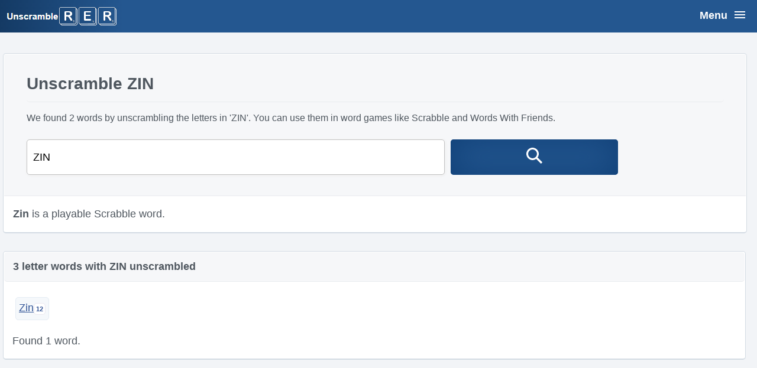

--- FILE ---
content_type: text/html; charset=UTF-8
request_url: https://www.unscramblerer.com/unscramble-word/zin
body_size: 3191
content:
<!doctype html><html lang="en"><head><meta charset="utf-8"><meta name="viewport" content="width=device-width, initial-scale=1"><link href="/style2.css" rel="preload" as="style"><link href="/style2.css" rel="stylesheet">
<title>Unscramble ZIN | 2 Words With ZIN Unscrambled</title>
<meta name="description" content="Unscramble ZIN letters to make 2 words. Found and unscrambled. Scrabble word scores. You can use our Word Unscrambler.">
<style>
@media(min-width:800px){.row2 .ct{width:98%;} }
@media(min-width:980px), @media(min-width:1240px){.row2{width:100%;float:left;} .row2 .ct{width:98%;} #sr1 input[type=text]{width:60%;} #sr1 button{width:24%;clear:none;margin:0px;} }
@media(min-width:1240px){.m1 li{float:left;} .m1 .navg li {width:100%;clear:both;}}
table {padding:20px 15px;}
table, tbody, tr {width:99%;text-align:left;}
td, th {width:30%;display:block;float:left;}
#def td, #def th {width:90%;}
tr{padding:5px 0px 5px 10px;display:block;float:left;border-bottom:1px solid #E9EBEE;}
tbody tr:nth-child(odd) {background-color:#F6F7F9;}
</style><script>
(function(w, d) {
w.adthrive = w.adthrive || {};
w.adthrive.cmd = w.adthrive.cmd || [];
w.adthrive.plugin = 'adthrive-ads-manual';
w.adthrive.host = 'ads.adthrive.com';
var s = d.createElement('script');
s.async = true;
s.referrerpolicy='no-referrer-when-downgrade';
s.src = 'https://' + w.adthrive.host + '/sites/6320f10038180112e7bb87f0/ads.min.js?referrer=' + w.encodeURIComponent(w.location.href) + '&cb=' + (Math.floor(Math.random() * 100) + 1);
var n = d.getElementsByTagName('script')[0];
n.parentNode.insertBefore(s, n);
})(window, document);
</script><link rel="canonical" href="https://www.unscramblerer.com/unscramble-word/zin">
<script async src="https://www.googletagmanager.com/gtag/js?id=G-5D1H94DFP0"></script>
<script>
window.dataLayer = window.dataLayer || [];
function gtag(){dataLayer.push(arguments);}
gtag('js', new Date());
gtag('config', 'G-5D1H94DFP0');
</script>
</head>
<body>
<header class="m1"><nav id="navg_bg"><a href="https://www.unscramblerer.com" id="logo"><img src="/logo.png" width="185" height="31" alt="Word Unscrambler" title="Word Unscrambler"></a><input class="btn" type="checkbox" id="btn" /><label class="ic" for="btn"><span class="ic1"><span class="a1">Menu</span></span></label><ul class="navg"><li><a href="/word-finder/">Word Finder</a></li><li><a href="https://www.unscramblerer.com">Word Unscrambler</a></li><li><a href="/word-scrambler/">Word Scrambler</a></li><li><a href="/anagram-solver/">Anagram Solver</a></li><li><a href="/crossword-solver/">Crossword Solver</a></li><li><a href="/wordle-solver/">Wordle Solver</a></li><li><a href="/jumble-solver/">Jumble Solver</a></li><li><a href="/scrabble-calculator/">Scrabble Calculator</a></li></ul></nav></header>
<main class="row1">
 <article class="row2">
  <section class="ct c1"><div id="row5"><div id="sr1"><h1>Unscramble ZIN</h1><p class="fs">We found 2  words by unscrambling the letters in 'ZIN'. You can use them in word games like Scrabble and Words With Friends.</p><form method="post" name="unscrambler" action="https://www.unscramblerer.com"><input type="text" name="ltrs" maxlength="15" placeholder="Unscramble letters ..." value="ZIN"><button title="Unscramble It"><svg aria-hidden="true" class="search-ic" width="18" height="18" viewBox="0 0 18 18"><path d="M18 16.5l-5.14-5.18h-.35a7 7 0 10-1.19 1.19v.35L16.5 18l1.5-1.5zM12 7A5 5 0 112 7a5 5 0 0110 0z"></path></svg></button></form></div></div><p class="wr1"><b>Zin</b> is a playable Scrabble word.</p></section>
  <section class="ct"><h2>3 letter words with ZIN unscrambled</h2><div class="wr2"><ul class="words"><li><a href="/unscramble-word/zin" title="unscramble zin"><span class="score" data-word-score="12">Zin</span></a></li></ul><p>Found 1 word.</p></div></section><section class="ct"><h2>2 letter words with ZIN unscrambled</h2><div class="wr2"><ul class="words"><li><a href="/unscramble-word/in" title="unscramble in"><span class="score" data-word-score="2">In</span></a></li></ul><p>Found 1 word.</p></div></section>  <div class=ct><h2>Words made from letters Z I N</h2><div class="wr1"><h3>Z</h3><ul class='words'><li><a href='/words-containing-z/'><span class='score' data-word-score='4%'>Words containing Z</span></a></li><li><a href='/words-containing-zz/'><span class='score' data-word-score='0.26%'>Words containing ZZ</span></a></li><li><a href='/words-that-start-with-z/'><span class='score' data-word-score='0.34%'>Words starting with Z</span></a></li><li><a href='/words-ending-with-z/'><span class='score' data-word-score='0.06%'>Words ending with Z</span></a></li></ul><h3>I</h3><ul class='words'><li><a href='/words-containing-i/'><span class='score' data-word-score='58.21%'>Words containing I</span></a></li><li><a href='/words-containing-ii/'><span class='score' data-word-score='16.99%'>Words containing II</span></a></li><li><a href='/words-that-start-with-i/'><span class='score' data-word-score='3.64%'>Words starting with I</span></a></li><li><a href='/words-ending-with-i/'><span class='score' data-word-score='0.52%'>Words ending with I</span></a></li><li><a href='/start-end/words-with/i-i'><span class='score' data-word-score='0.01%'>Starting with I and ending in I</span></a></li></ul><h3>N</h3><ul class='words'><li><a href='/words-containing-n/'><span class='score' data-word-score='47.58%'>Words containing N</span></a></li><li><a href='/words-containing-nn/'><span class='score' data-word-score='10.63%'>Words containing NN</span></a></li><li><a href='/words-that-start-with-n/'><span class='score' data-word-score='2.56%'>Words starting with N</span></a></li><li><a href='/words-ending-with-n/'><span class='score' data-word-score='4.28%'>Words ending with N</span></a></li><li><a href='/start-end/words-with/n-n'><span class='score' data-word-score='0.11%'>Starting with N and ending in N</span></a></li></ul><div class="row0">&nbsp;</div></div></div>  <section class="ct"><h2>Unscrambled ZIN letters to make words</h2><div class="wr1"><ul class="how"><li>The unscrambled words above are made from playable Scrabble words.</li><li>Using our Word Unscrambler we found 2 word lists promptly.</li><li>All 3 letter words are anagrams of ZIN.</li><li>Words shorter than 3 letters contain most of the scrambled letters.</li></ul><p>To find more words from the TWL and CSW dictionary add or remove a letter. We unscramble words quickly.</p></div></section>
 <section class="ct"><h2>How many words can you make from ZIN?</h2><div class="wr1"><p>There are a total of 2 valid words that can be made from the letters ZIN.</p><p>The longest word you can make with ZIN contains 3 letters. Words made by unscrambling the letters ZIN can be used in word games like Wordle, Jumble, Text Twist, Wordscapes and Boggle.</p></div></section>
 <section class="ct"><h2>Scrabble and Words With Friends points</h2><div class="wr1"><p>Our word score tool instantly added up each letters point value for these popular word scramble games.</p><h3>Scrabble</h3><ul class="l1"><li><span class="score" data-word-score="10">Z</span></li><li><span class="score" data-word-score="1">I</span></li><li><span class="score" data-word-score="1">N</span></li></ul><p>The letters ZIN are worth 12 Scrabble points.</p><h3>Words With Friends</h3><ul class="l1"><li><span class="score" data-word-score="10">Z</span></li><li><span class="score" data-word-score="1">I</span></li><li><span class="score" data-word-score="2">N</span></li></ul><p>The set of letters ZIN is worth 13 points in Words With Friends.</p></div></section>
 <section class="ct"><h2>How to unscramble letters to words?</h2><div class="wr1"><p>To unscramble letters, rearrange scrambled letters until a valid word forms. Unscrambling efficiently helps you win more word puzzles.</p><p>These are useful tips to unscramble words from letters:</p><ul class="how"><li>Use the fastest <a href="https://www.unscramblerer.com">Word Unscrambler</a>. It unscrambles letters to words quickly and finds all possible anagrams.</li><li>Find common prefixes and suffixes. By knowing the beginning or ending of the word you can narrow down possibilities greatly.</li><li>Scrambled letters can be counted. Word length is a clue that is helpful to unscramble these letters more easily. ZIN is made out of three letters.</li><li>Order letters alphabetically to help with word search. This is a handy method for crafting new ideas to unscramble jumbled letters. A good example of 'Z I N' ordered alphabetically is 'INZ'.</li><li>Separate consonants and vowels. Create two letter pairs of a vowel and consonant. Select combinations that are used in words.</li></ul><p>Word unscramble is faster when these simple tips are used in combination.</p></div></section>
 <aside class="ct"><h2>Word scramble</h2><div class="wr1"><p>Word scramble games like Wordfeud, Scrabble Go, Word Cookies, Pictoword, Typeshift or Cryptogram help players to become better at anagramming. Keep in mind that using the word finder while unscrambling a word puzzle is not cheating.</p><p>Unscramble these scrambled letters for practice:</p><ul class="words"><li><a href="/unscramble-word/zina" title="unscramble zina">zina</a></li><li><a href="/unscramble-word/zinacef" title="unscramble zinacef">zinacef</a></li><li><a href="/unscramble-word/zinacefs" title="unscramble zinacefs">zinacefs</a></li><li><a href="/unscramble-word/zinaceves" title="unscramble zinaceves">zinaceves</a></li></ul><p>When ready, check how many unscrambled words you found.</p><p>For the next word scramble try to rearrange anagrams faster than before. Always unscramble letters to find words as fast as possible. The best word game players are fast! Expand your vocabulary to improve.</p></div></aside>
 </article>
</main>
<footer class="row4"><a href="/about-us/">About Us</a> - <a href="/privacy-policy/">Privacy Policy</a> - <a href="/terms-of-service/">Terms Of Service</a> - <a href="/contact-us/">Contact</a><br><br>Follow Us: <a href="https://www.facebook.com/unscramblerer/" target="blank" rel="noopener noreferrer">Facebook</a>, <a href="https://twitter.com/unscramblerer" target="blank" rel="noopener noreferrer">Twitter</a>, <a class="pinterest" href="https://www.pinterest.com/unscramblerer/" target="blank" rel="noopener noreferrer">Pinterest</a><br><br>&copy; 2026 Unscramblerer.com</footer><script type="text/javascript" async src="https://btloader.com/tag?o=5698917485248512&upapi=true&domain=unscramblerer.com"></script>

<script>!function(){"use strict";var e;e=document,function(){var t,n;function r(){var t=e.createElement("script");t.src="https://cafemedia-com.videoplayerhub.com/galleryplayer.js",e.head.appendChild(t)}function a(){var t=e.cookie.match("(^|[^;]+)\\s*__adblocker\\s*=\\s*([^;]+)");return t&&t.pop()}function c(){clearInterval(n)}return{init:function(){var e;"true"===(t=a())?r():(e=0,n=setInterval((function(){100!==e&&"false"!==t||c(),"true"===t&&(r(),c()),t=a(),e++}),50))}}}().init()}();
</script></body></html>